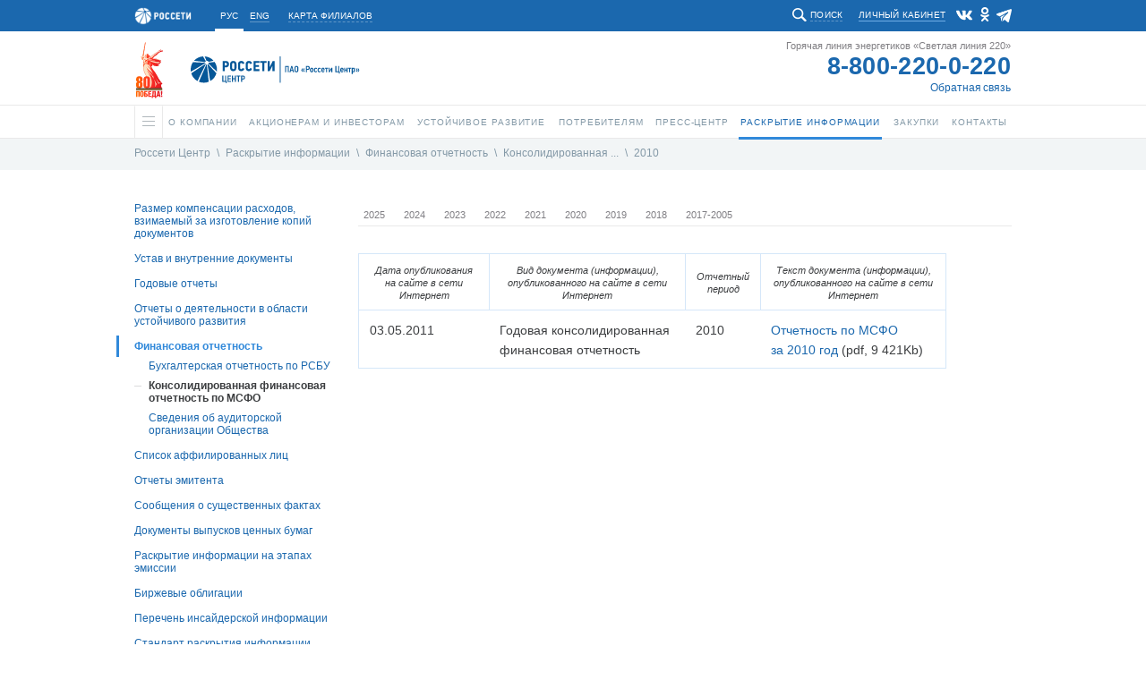

--- FILE ---
content_type: text/html; charset=UTF-8
request_url: https://www.mrsk-1.ru/information/statements/msfo/2010/
body_size: 13636
content:


<!DOCTYPE html>
<html  >
<head>
    <!-- /information/statements/msfo/2010/ -->
    <link rel="stylesheet" type="text/css" href="/bitrix/templates/mrsk_2016/template_reset.css">

    <meta http-equiv="Content-Type" content="text/html; charset=UTF-8" />
<meta name="robots" content="index, follow" />
<meta name="keywords" content="Россети,Центр,электросетевая,компания" />
<meta name="description" content="ПАО «Россети Центр» – ведущая электросетевая компания России" />
<link href="/bitrix/cache/css/s1/mrsk_2016/template_c67fe70b2b6ad64764498c7ecaebced8/template_c67fe70b2b6ad64764498c7ecaebced8_v1.css?1768383757378788" type="text/css"  data-template-style="true" rel="stylesheet" />

    <title>Россети Центр - 2010</title>
    <link rel="shortcut icon" type="image/x-icon" href="/bitrix/templates/mrsk_2016/favicon_rosseti.ico">
    <meta http-equiv="X-UA-Compatible" content="IE=Edge"/>

	<!--<meta name="keywords" content="Россети,Центр,электросетевая,компания" />-->
	<!--<meta name="description" content="ПАО «Россети Центр» – ведущая электросетевая компания России" />-->

	<meta property="og:title" content="2010" />
        <meta property="og:description" content="ПАО «Россети Центр» – ведущая электросетевая компания России" />
        <meta property="fb:app_id" content="2715091958547292" />
	<meta property="og:type" content="website" />
	<meta property="og:url" content="https://www.mrsk-1.ru/information/statements/msfo/2010/" />
	<meta property="og:image" content="https://www.mrsk-1.ru/bitrix/templates/mrsk_2016/images/rosseti-center-s.jpg" />
	<!--<meta property="og:site_name" content="" />-->

        
     <script type="text/javascript" src="/bitrix/templates/mrsk_2016/js/jquery-1.11.0.min.js"></script>
    <script type="text/javascript" src="/bitrix/templates/mrsk_2016/js/jquery.easing-1.3.js"></script>
    <script type="text/javascript" src="/bitrix/templates/mrsk_2016/js/jquery.mousewheel.js"></script>
    <script type="text/javascript" src="/bitrix/templates/mrsk_2016/js/jquery.nicescroll.js"></script>
    <script type="text/javascript" src="/bitrix/templates/mrsk_2016/js/smartResize.js"></script>
    <script type="text/javascript" src="/bitrix/templates/mrsk_2016/js/inputmask.min.js"></script>
    <script type="text/javascript" src="/bitrix/templates/mrsk_2016/js/validate.js"></script>
    <script type="text/javascript" src="/bitrix/templates/mrsk_2016/js/jquery.tooltip.js"></script>
    <script type="text/javascript" src="/bitrix/templates/mrsk_2016/js/validate-form.js"></script>
    <script type="text/javascript" src="/bitrix/templates/mrsk_2016/js/jquery.finelysliced.js"></script>
    <script type="text/javascript" src="/bitrix/templates/mrsk_2016/js/customscript-vi.js"></script>

    <script type="text/javascript" src="/bitrix/templates/mrsk_2016/js/amcharts/amcharts.js"></script>
    <script type="text/javascript" src="/bitrix/templates/mrsk_2016/js/amcharts/serial.js"></script>
    <script type="text/javascript" src="/bitrix/templates/mrsk_2016/js/amcharts/light.js"></script>
    <script type="text/javascript" src="/bitrix/templates/mrsk_2016/js/toastr/toastr.min.js"></script>
    <link rel="stylesheet" type="text/css" href="/bitrix/templates/mrsk_2016/js/toastr/toastr.css">


    
        <script type="text/javascript" src="/bitrix/templates/mrsk_2016/js/swfobject-2.2/swfobject.js"></script>
                <script type="text/javascript" src="/bitrix/templates/mrsk_2016/js/highcharts5/highcharts.js"></script>
        <script type="text/javascript" src="/bitrix/templates/mrsk_2016/js/fotorama-4.6.2/fotorama.js"></script>
        <link rel="stylesheet" type="text/css" href="/bitrix/templates/mrsk_2016/js/fotorama-4.6.2/fotorama.css">
        <script type="text/javascript" src="/bitrix/templates/mrsk_2016/js/customscript.js?57"></script>
        <script type="text/javascript" src="/bitrix/templates/mrsk_2016/js/customscript-events.js?v=2"></script>
                <script type="text/javascript" src="/bitrix/templates/mrsk_2016/js/customscript-customers.js?8"></script>

                <link rel="stylesheet" type="text/css" href="/bitrix/templates/mrsk_2016/template_styles-esg.css?39">
        <link rel="stylesheet" type="text/css" href="/bitrix/templates/mrsk_2016/template_styles-investors.css?51">
        <link rel="stylesheet" type="text/css" href="/bitrix/templates/mrsk_2016/template_styles-press_center.css?3">
        <link rel="stylesheet" type="text/css" href="/bitrix/templates/mrsk_2016/template_styles-sidebars_content.css?2">
        <link rel="stylesheet" type="text/css" href="/bitrix/templates/mrsk_2016/template_styles-photogalery.css?2">
        <link rel="stylesheet" type="text/css" href="/bitrix/templates/mrsk_2016/template_styles-presscenter_video.css?2">
                <!--<link rel="stylesheet" type="text/css" href="/bitrix/templates/mrsk_2016/template_styles-customers.css?17">-->
                <link rel="stylesheet" type="text/css" href="/bitrix/templates/mrsk_2016/template_styles-information.css?13">
        <link rel="stylesheet" type="text/css" href="/bitrix/templates/mrsk_2016/template_styles-contact.css?2">
                <link href="https://vjs.zencdn.net/7.1.0/video-js.css" rel="stylesheet">

		
		


			<!-- VK -->
        <!-- VK75899 -->
		<script type="text/javascript" src="//vk.com/js/api/openapi.js?112"></script>
		<script type="text/javascript">
			$(document).ready(function(){
				if ($('#vk_like').length > 0) {
					VK.init({apiId: 4363476, onlyWidgets: true});
					VK.Widgets.Like("vk_like", {type: "mini", height: 20});
				}
			});
		</script>
	

	<script type="text/javascript">
		$(document).ready(function(){
			document.querySelector('body').addEventListener("DOMSubtreeModified", function(e) {
				if ( e.target.id == "it_online_widget" ) {
					let chatNode = document.getElementById("it_online_widget");
					let chatTitleNode = chatNode.querySelector(".it_header_text");
					chatTitleNode.innerHTML = '<span class="chatIcon"></span> Задать вопрос об отключении электроэнергии';
				}
			});
		});
	</script>

	
</head>

<!-- homepage:  -->
<body class=" ru  innerpage  information statements msfo 2010  chrome chrome131 macintosh      ">



    
            <div class="vi-panel">
            <div class="vi-panel-wrapper">
                <button type="button" class="vi-close"><span>Стандартная версия сайта</span></button>
                <fieldset class="vi-select">
                    <span>Цветовая схема:</span>
                    <input class="vi-input" type="radio" name="colour" id="vi-white" value="white" checked>
                    <label tabindex="1" for="vi-white" class="vi-label vi-label--white">a</label>
                    <input class="vi-input" type="radio" name="colour" id="vi-black" value="black">
                    <label tabindex="1" for="vi-black" class="vi-label vi-label--black">a</label>
                    <input class="vi-input" type="radio" name="colour" id="vi-blue" value="blue">
                    <label tabindex="1" for="vi-blue" class="vi-label vi-label--blue">a</label>
                </fieldset>
                <fieldset class="vi-select">
                    <span>Масштаб:</span>
                    <input class="vi-input" type="radio" name="font" id="vi-normal" value="normal" checked>
                    <label tabindex="1" for="vi-normal" class="vi-label vi-label--normal">a</label>
                    <input class="vi-input" type="radio" name="font" id="vi-middle" value="middle">
                    <label tabindex="1" for="vi-middle" class="vi-label vi-label--middle">a</label>
                    <input class="vi-input" type="radio" name="font" id="vi-large" value="large">
                    <label tabindex="1" for="vi-large" class="vi-label vi-label--large">a</label>
                </fieldset>
            </div>
        </div>
        <div id="w_topBar">
            <div id="topBar">
                <div id="siteHeadTopBlock">
                    
                                            <div class="parent-logo">
                                <a target="_blank" href="http://www.rosseti.ru/"><img alt="" src="/bitrix/templates/mrsk_2016/images/rosseti_small_logo.png" /></a>
                                </div>
                                            
                    <div class="lang">
                        <a class='s' href="/"><span>РУС</span></a>
                        <a class='non-s' href="/en/information/statements/msfo/2010/"><span>ENG</span></a>
                    </div>
                    <div class="filialsMapLink">
                                            <a name="filialsMapLink" onclick="createPopup('filialsMap', true);"><span>Карта филиалов</span></a>
                                        </div>


                    <div class="social">
                        							<a class="vk" href="https://vk.com/rosseti_centr" target="_blank"></a>
							<a class="ok" href="https://ok.ru/rosseticip" target="_blank"></a>
							<a class="tg" href="https://t.me/rosseticentriprivolzhye" target="_blank"></a>
							                            							                                                                                                    </div>

                                            <div class="feedback">
                                                        <a href="https://lkk.mrsk-1.ru/" target="_blank"><span>Личный кабинет</span></a>
                        </div>
                    
                    <div class="search">
                        <div class="search-action"><span>Поиск</span></div>
                                            <div class="search-form">
                        
<form id="main_search" action="/search/index.php">

			<input type="text"  class="search-form-input" id="input_search" value="" name="q" autocomplete="off" />
		
	<input id="but_search" name="s" type="submit" value="" />

</form>                      </div>
                    </div>

                </div>





            </div>
        </div>

    <div id="w_siteHead">
            <div id="siteHead">
                <div class="logo">
                                                        <a target="_blank" href="https://may9.ru/" style="padding-left: 2px;"><img alt="" src="/bitrix/templates/mrsk_2016/images/80-pobeda.svg" style="height: 63px;"></a>
                                <a href="/" style="padding-top: 1px;"><img alt="" src="/bitrix/templates/mrsk_2016/images/rosseti_logo_new_2021.svg" style="height: 30px;"/></a>
                                        </div>

                <div class="phone">
                                            <div class="t1">Горячая линия энергетиков «Светлая линия 220»</div>
                        <div class="t2"><a href="tel:88002200220">8-800-220-0-220</a></div>
                        <div class="t3"><span><a href="/customers/customer-service/feedback/complaint/nat/">Обратная связь</a></span></div>
                                    </div>
            </div>
    </div>

    <div id="w_siteMenu">
        <div id="siteMenu">
            <ul id="horizontal-multilevel-menu">
    
    
    <li id="main_li">
        <a name="burgerButton" class="hasChilds">
        	<span class="line"></span>
        	<span class="shadowfix"></span>
      	</a>
        <ul>
            <div id="w_siteMap">
    <div id="siteMap">

        <div class="sitemap">
            <div class="title">Весь сайт</div>
            <table class="map-columns">
<tr>
	<td>
		<ul class="map-level-0">

		
			

			
			
				<li><a href="/information/">Раскрытие информации</a>					<ul class="map-level-1">

			

			
		
			

			
			
					<li><a href="/information/payment/">Размер компенсации расходов, взимаемый за изготовление копий документов</a></li>

			

			
		
			

			
			
					<li><a href="/information/documents/">Устав и внутренние документы</a></li>

			

			
		
			

			
			
					<li><a href="/information/annual-reports/">Годовые отчеты</a></li>

			

			
		
			

			
			
					<li><a href="/information/sustainability-reports/">Отчеты о деятельности в области устойчивого развития</a></li>

			

			
		
			

			
			
					<li><a href="/information/statements/">Финансовая отчетность</a></li>

			

			
		
			

			
			
					<li><a href="/information/affiliates/">Список аффилированных лиц</a></li>

			

			
		
			

			
			
					<li><a href="/information/quarterly-reports/">Отчеты эмитента</a></li>

			

			
		
			

			
			
					<li><a href="/information/facts/">Сообщения о существенных фактах</a></li>

			

			
		
			

			
			
					<li><a href="/information/securities/">Документы выпусков ценных бумаг</a></li>

			

			
		
			

			
			
					<li><a href="/information/emission/">Раскрытие информации на этапах эмиссии</a></li>

			

			
		
			

			
			
					<li><a href="/information/bonds/">Биржевые облигации</a></li>

			

			
		
			

			
			
					<li><a href="/information/insider-info/">Перечень инсайдерской информации</a></li>

			

			
		
			

			
			
					<li><a href="/information/standart/">Стандарт раскрытия информации субъектами оптового и розничных рынков электрической энергии</a></li>

			

			
		
			

			
			
					<li><a href="/information/access/">Раскрытие информации о предоставлении доступа к ВЛ для размещения ВОЛС в соответствии с постановлением Правительства РФ от 22.11.2022 № 2106</a></li>

			

			
		
			

			
			
					<li><a href="/information/notice/">Уведомления акционеров</a></li>

			

			
		
			

			
			
					<li><a href="/information/property/">Управление собственностью</a></li>

			

			
		
			

			
			
					<li><a href="/information/spetsialnaya-otsenka-usloviy-truda/">Специальная оценка условий труда</a></li>

			

			
		
			

			
			
					<li><a href="/information/fiberoptic-lines/">Тарифы на размещение ВОЛС на воздушных линиях электропередачи</a></li>

			

			
		
							</ul></li>			

							</ul></td><td><ul class="map-level-0">
			
			
				<li><a href="/customers/">Потребителям</a>					<ul class="map-level-1">

			

			
		
			

			
			
					<li><a href="/customers/customer-service/">Обслуживание потребителей</a></li>

			

			
		
			

			
			
					<li><a href="/customers/services/">Услуги</a></li>

			

			
		
			

			
			
					<li><a href="/customers/territory/">Территория обслуживания</a></li>

			

			
		
			

			
			
					<li><a href="/customers/electrical-safety/">Электробезопасность</a></li>

			

			
		
			

			
			
					<li><a href="/customers/additional-info/">Дополнительная информация</a></li>

			

			
		
			

			
			
					<li><a href="/customers/transferfacilities/">Передача объектов</a></li>

			

			
		
			

			
			
					<li><a href="/customers/against-theft/">Борьба с хищениями электроэнергии</a></li>

			

			
		
							</ul></li>			

			
			
				<li><a href="/purchases/">Закупки</a>					<ul class="map-level-1">

			

			
		
			

			
			
					<li><a href="/purchases/announcement/">Планирование закупок</a></li>

			

			
		
			

			
			
					<li><a href="/purchases/notice/">Извещения о проведении закупок, документация о закупке, информация о проведении закупок</a></li>

			

			
		
			

			
			
					<li><a href="/purchases/sales/">Извещения о продаже имущества, документация о продаже</a></li>

			

			
		
			

			
			
					<li><a href="/purchases/contracts/">Сведения о заключенных договорах, изменения заключенных договоров</a></li>

			

			
		
			

			
			
					<li><a href="/purchases/management/">Управление закупочной деятельностью</a></li>

			

			
		
			

			
			
					<li><a href="/purchases/roadmap/">Сотрудничество с субъектами МСП</a></li>

			

			
		
			

			
			
					<li><a href="/purchases/reestr/">Реестр недобросовестных поставщиков</a></li>

			

			
		
			

			
			
					<li><a href="/purchases/news/">Новости</a></li>

			

			
		
							</ul></li>			

							</ul></td><td><ul class="map-level-0">
			
			
				<li><a href="/press-center/">Пресс-центр</a>					<ul class="map-level-1">

			

			
		
			

			
			
					<li><a href="/press-center/news/">Новости</a></li>

			

			
		
			

			
			
					<li><a href="/press-center/media/">Корпоративная газета</a></li>

			

			
		
			

			
			
					<li><a href="/press-center/photo/">Фотогалерея</a></li>

			

			
		
			

			
			
					<li><a href="/press-center/booklets/">Буклеты, брошюры, листовки</a></li>

			

			
		
			

			
			
					<li><a href="/press-center/video/">Видеоархив</a></li>

			

			
		
			

			
			
					<li><a href="/press-center/mass-media/">Порядок запроса информации для СМИ</a></li>

			

			
		
			

			
			
					<li><a href="/press-center/contact_press/">Контакты пресс-центра</a></li>

			

			
		
							</ul></li>			

			
			
				<li><a href="/about/">О компании</a>					<ul class="map-level-1">

			

			
		
			

			
			
					<li><a href="/about/company/">О компании</a></li>

			

			
		
			

			
			
					<li><a href="/about/management/">Корпоративное управление</a></li>

			

			
		
			

			
			
					<li><a href="/about/director-rosseti">Информация о руководстве ПАО «Россети»</a></li>

			

			
		
			

			
			
					<li><a href="/about/development/">Технологическое развитие и инновации</a></li>

			

			
		
			

			
			
					<li><a href="/information/standart/investment/">Инвестпрограмма: хроника и основные события</a></li>

			

			
		
			

			
			
					<li><a href="/about/analytics-services/">Услуги аналитики</a></li>

			

			
		
			

			
			
					<li><a href="/about/personnel/">Кадровая политика</a></li>

			

			
		
			

			
			
					<li><a href="/about/personnel/nasha-molodezh/">Наша молодежь</a></li>

			

			
		
			

			
			
					<li><a href="/about/branches/">Филиалы «Россети Центр»</a></li>

			

			
		
			

			
			
					<li><a href="/about/projects/">Проекты «Россети Центр»</a></li>

			

			
		
							</ul></li>			

							</ul></td><td><ul class="map-level-0">
			
			
				<li><a href="/investors/">Акционерам и инвесторам</a>					<ul class="map-level-1">

			

			
		
			

			
			
					<li><a href="/investors/calendar/">Календарь инвестора</a></li>

			

			
		
			

			
			
					<li><a href="/investors/presentations/">Презентации и IR-информация</a></li>

			

			
		
			

			
			
					<li><a href="/investors/securities/">Рынок ценных бумаг</a></li>

			

			
		
			

			
			
					<li><a href="/investors/analytical_services/">Аналитическая поддержка</a></li>

			

			
		
			

			
			
					<li><a href="/investors/indicators/">Показатели деятельности </a></li>

			

			
		
			

			
			
					<li><a href="/investors/dividend/">Дивидендная политика</a></li>

			

			
		
			

			
			
					<li><a href="/investors/capital/">Акционерный капитал</a></li>

			

			
		
			

			
			
					<li><a href="/about/management/controls/stockholders/">Общее собрание акционеров</a></li>

			

			
		
			

			
			
					<li><a href="/investors/registrar/">Регистратор</a></li>

			

			
		
			

			
			
					<li><a href="/investors/lk-shareholder/">Личный кабинет акционера</a></li>

			

			
		
			

			
			
					<li><a href="/investors/attention_to_shareholders/">Вниманию акционеров</a></li>

			

			
		
			

			
			
					<li><a href="/investors/faq/">Часто задаваемые вопросы</a></li>

			

			
		
			

			
			
					<li><a href="/investors/contacts/">Контактная информация</a></li>

			

			
		
							</ul></li>			

							</ul></td><td><ul class="map-level-0">
			
			
					<li><a href="/contact/">Контакты</a></li>

			

			
		
			

			
			
				<li><a href="/esg/">Устойчивое развитие</a>					<ul class="map-level-1">

			

			
		
			

			
			
					<li><a href="/esg/esg_main">Устойчивое развитие</a></li>

			

			
		
			

			
			
					<li><a href="/about/management/">Корпоративное управление</a></li>

			

			
		
			

			
			
					<li><a href="/esg/esg_news">ESG-Новости</a></li>

			

			
		
			

			
			
					<li><a href="/esg/esg_goals">Цели в области устойчивого развития</a></li>

			

			
		
			

			
			
					<li><a href="/esg/esg_ratings">Рейтинги, награды достижения</a></li>

			

			
		
			

			
			
					<li><a href="/investors/indicators/esg/">Наши результаты</a></li>

			

			
		
			

			
			
					<li><a href="/information/annual-reports/">Отчеты</a></li>

			

			
		
			

			
			
					<li><a href="/about/projects/">Проекты</a></li>

			

			
		
			

			
			
					<li><a href="/press-center/booklets/">Буклеты, брошюры, листовки</a></li>

			

			
		
			

			
			
					<li><a href="/esg/esg_documents">Документы в области устойчивого развития</a></li>

			

			
		
		
		</ul>
	</td>
</tr>
</table>


<script type="text/javascript">
    /*if($('body').hasClass('en')) {
        $('#siteMap .map-level-1').each(function(){
            if($(this).prev('a').attr('href').indexOf('/about/') !== -1) {
                $(this).parent('li').prependTo($('#siteMap td').last().find('.map-level-0'));
            }
            
            if($(this).prev('a').attr('href').indexOf('/purchases/') !== -1) {
                $(this).parent('li').prependTo($('#siteMap td').eq(1).find('.map-level-0'));
            }
        });

    } else {
        $('#siteMap .map-level-1').each(function(){
            if($(this).prev('a').attr('href').indexOf('/about/') !== -1) {
                $(this).parent('li').prependTo($('#siteMap td').last().find('.map-level-0'));
            }
        });
    }*/
</script>        </div>
                <div class="filials">
                                                                                                                                                                                                                                                                                                                                                                                                                                                                                                                                                                    <div class="title">11 филиалов</div>
                <ul>
                

                                            <li><a href="/about/branches/belgorod/" code="belgorod">Белгородэнерго</a></li>
                                            <li><a href="/about/branches/bryansk/" code="bryansk">Брянскэнерго</a></li>
                                            <li><a href="/about/branches/voronez/" code="voronez">Воронежэнерго</a></li>
                                            <li><a href="/about/branches/kostroma/" code="kostroma">Костромаэнерго</a></li>
                                            <li><a href="/about/branches/kursk/" code="kursk">Курскэнерго</a></li>
                                            <li><a href="/about/branches/lipetsk/" code="lipetsk">Липецкэнерго</a></li>
                                            <li><a href="/about/branches/orel/" code="orel">Орелэнерго</a></li>
                                            <li><a href="/about/branches/smolensk/" code="smolensk">Смоленскэнерго</a></li>
                                            <li><a href="/about/branches/tambov/" code="tambov">Тамбовэнерго</a></li>
                                            <li><a href="/about/branches/tver/" code="tver">Тверьэнерго</a></li>
                                            <li><a href="/about/branches/yaroslavl/" code="yaroslavl">Ярэнерго</a></li>
                                    </ul>

                <div class="map">
                    <a href="/about/branches/" class="button">
                        <span>Карта</span>
                    </a>
                    <svg id="siteMap_regionsMap" xmlns="http://www.w3.org/2000/svg" viewBox="0 0 351 371">
                        <g id="siteMap_Regions">
                            <path class="region" code="kostroma" d="M1226.22,413.575l20.37-5.82,7.76-8.73,21.34,9.7,21.34-.97,15.52-10.67,5.82-10.67,11.64,1.94,14.55-7.76,25.22-30.07-11.64-27.16-14.55-1.94-13.58,14.55-28.13,1.94-45.59-6.79-4.85,10.67-11.64,5.82-2.91,14.55,4.85,13.58-11.64,13.58,2.91,9.7-6.79,5.82v8.73Z" transform="translate(-1022 -318)"/>
                            <path class="region" code="yaroslavl" d="M1176.73,429.815l6.79,6.79,16.5,1,4.84-16.49,16.49-8.73v-8.73l6.79-5.82-2.91-9.7,11.65-13.58-4.85-13.58-15.52.97-10.68-11.64-15.52-2.91-1.93,6.79-23.28,8.73-0.97,11.64,3.87,5.82-3.87,9.7,7.76,7.76,0.9,5.76,7.83,3.91Z" transform="translate(-1022 -318)"/>
                            <path class="region" code="tver" d="M1113.59,457.53l6.79-15.52,9.71,3.88,20.36-7.76,10.68-12.61,10.66,5.82,3.89-22.31-5.83-2.91-2.9-7.76-7.76-7.76,3.87-9.7-3.87-5.82,0.97-11.64-8.73-12.61-14.55,12.61-20.37,3.88-5.82,7.76-28.14,1.94-3.87,6.79-4.85,18.43-10.68,2.91-24.25,16.49h-10.66l-2.92,9.7,12.62,14.55L1036,464.32l36.86,4.85,14.55-15.52Z" transform="translate(-1022 -318)"/>
                            <path class="region" code="smolensk" d="M1063.25,548.605l-16.49-10.67v-9.7l-8.72-4.85-12.62-19.4,4.86-9.7-2.92-7.76,3.89-18.43,42.68,5.82,14.55-15.52,26.18,3.88,2.92,5.82-0.97,23.28-16.5,21.34h-14.55l-2.9,14.55-7.76,4.85-0.97,4.85Z" transform="translate(-1022 -318)"/>
                            <path class="region" code="bryansk" d="M1095.41,600.905l13.58-12.61,3.89-13.58-4.85-4.85,6.79-5.82v-11.64l-8.73-.97-7.76-16.49-12.61-4.85-7.76,4.85-0.97,4.85-9.71,10.67-10.66,12.61-12.62-5.82-5.82,8.73,5.82,6.79,1.94,17.46,7.77,7.76,25.21-10.67,12.62,1.94Z" transform="translate(-1022 -318)"/>
                            <path class="region" code="orel" d="M1118.75,551.63l16.49-4.76,17.46,11.64,18.52-.97,3.88,5.82-2.91,18.37,5.85,6.82-5.85,6.82v7.76l-20.46-3.91-9.7-7.73-12.61,3.88-3.88-6.82-13.61.97,5.88-15.58-4.85-3.85,5.79-4.82V551.63Z" transform="translate(-1022 -318)"/>
                            <path class="region" code="kursk" d="M1104.2,607.24l7.58-13.61,12.61-.97,3.88,6.82,13.61-3.88,9.7,7.73,22.46,3.91,8.73,2.91v10.67l-19.4,2.91-6.79,7.76-15.52-.97-5.82,5.82h-6.79l-22.31-8.73L1103.23,615Z" transform="translate(-1022 -318)"/>
                            <path class="region" code="belgorod" d="M1130.16,640.33h6.79l5.81-5.82,15.52,0.97,6.79-7.76,18.4-2.91L1201.93,652l2.92,25.19-21.34-3.88-13.59-13.58-14.55,4.85L1135,660.7Z" transform="translate(-1022 -318)"/>
                            <path class="region" code="lipetsk" d="M1179.79,561.435l18.55,7.91,3.89-14.49,11.63,3.88,9.71-4.85,5.82,6.79-4.85,25.22,13.58,12.61-1.95,9.7-18.42.97-5.83-4.85-5.82,3.88-21.49-2.09-8.72-2.91v-6.76l6.85-7.82-5.85-6.82Z" transform="translate(-1022 -318)"/>
                            <path class="region" code="voronez" d="M1208.86,677.055l-2.92-26.19-18.46-28.19v-12.67l19.49,2.09,4.82-2.88,3.83,3.85,19.42-.97,44.63,10.64,4.84,8.73-32,15.52,3.87,15.52-11.63,17.46-8.73,5.82-15.53-.97Z" transform="translate(-1022 -318)"/>
                            <path class="region" code="tambov" d="M1283.4,619.86l-42.71-10.67,1.94-11.7-13.58-12.61,4.85-25.22,11.67-4.79,10.67,0.97,2.91-8.73,16.49-.97L1297.95,583Z" transform="translate(-1022 -318)"/>
                        </g>
                    </svg>
                </div>
                    </div>
    </div>
</div>
<script>
    function regionsMapClickCallback1(regionObj) { return false; }
    function regionsMapHoverCallback1(regionObj) { return false; }
    function regionsMapBlurCallback1(regionObj) { return false; }
    function regionsMapDoHover1(regionCode) {
        $('#siteMap_regionsMap *[code="'+ regionCode +'"]').each(function(){
            $(this).attr('class', $(this).attr('class') + ' hover');
        });
    }
    function regionsMapDoBlur1(regionCode) {
        $('#siteMap_regionsMap *[code="'+ regionCode +'"]').each(function(){
            $(this).attr('class', $(this).attr('class').replace('hover','').trim());
        });
    }
    function regionsMapDoSelect1(regionCode) {
        $('#siteMap_regionsMap *[code="'+ regionCode +'"]').each(function(){
            $(this).attr('class', $(this).attr('class') + ' selected');
        });
    }
    function regionsMapGetCode1(regionObj) { 
        return $(regionObj).attr('code');
    }

    $(document).on('mouseenter', '#siteMap_regionsMap .region, #siteMap_regionsMap .label, #siteMap_regionsMap .marker', function(){
        regionsMapHoverCallback1(this);
        regionsMapDoHover1(regionsMapGetCode1(this));
    }).on('mouseleave', '#siteMap_regionsMap .region, #siteMap_regionsMap .label, #siteMap_regionsMap .marker', function(){
        regionsMapBlurCallback1(this);
        regionsMapDoBlur1(regionsMapGetCode1(this));
    });

    function regionsMapClickCallback1(regionObj) {
        var code = regionsMapGetCode1(regionObj);
        document.location.href = $('#regionsSelector a[code="'+code+'"]').attr('href');
    }



    $('.filials ul li a').on('mouseenter', function(){
        regionsMapDoHover1($(this).attr('code'));
    }).on('mouseleave', function(){
        regionsMapDoBlur1($(this).attr('code'));
    });
        
</script>        </ul>

    </li>

	
	
		    <li><a href="/about/" class="root-item hasChilds"><span class="name">О компании<span class="selectedline"></span></span><span class="shadowfix"></span></a>
				<ul>
		
	
	

	
										<li><a href="/about/company/">О компании</a></li>
			
		
	
	

	
										<li><a href="/about/management/">Корпоративное управление</a></li>
			
		
	
	

	
										<li><a href="/about/director-rosseti">Информация о руководстве ПАО «Россети»</a></li>
			
		
	
	

	
										<li><a href="/about/development/">Технологическое развитие и инновации</a></li>
			
		
	
	

	
										<li><a href="/information/standart/investment/">Инвестпрограмма: хроника и основные события</a></li>
			
		
	
	

	
										<li><a href="/about/analytics-services/">Услуги аналитики</a></li>
			
		
	
	

	
										<li><a href="/about/personnel/">Кадровая политика</a></li>
			
		
	
	

	
										<li><a href="/about/personnel/nasha-molodezh/">Наша молодежь</a></li>
			
		
	
	

	
										<li><a href="/about/branches/">Филиалы «Россети Центр»</a></li>
			
		
	
	

	
										<li><a href="/about/projects/">Проекты «Россети Центр»</a></li>
			
		
	
	

			</ul></li>	
	
		    <li><a href="/investors/" class="root-item hasChilds"><span class="name">Акционерам и инвесторам<span class="selectedline"></span></span><span class="shadowfix"></span></a>
				<ul>
		
	
	

	
										<li><a href="/investors/calendar/">Календарь инвестора</a></li>
			
		
	
	

	
										<li><a href="/investors/presentations/">Презентации и IR-информация</a></li>
			
		
	
	

	
										<li><a href="/investors/securities/">Рынок ценных бумаг</a></li>
			
		
	
	

	
										<li><a href="/investors/analytical_services/">Аналитическая поддержка</a></li>
			
		
	
	

	
										<li><a href="/investors/indicators/">Показатели деятельности </a></li>
			
		
	
	

	
										<li><a href="/investors/dividend/">Дивидендная политика</a></li>
			
		
	
	

	
										<li><a href="/investors/capital/">Акционерный капитал</a></li>
			
		
	
	

	
										<li><a href="/about/management/controls/stockholders/">Общее собрание акционеров</a></li>
			
		
	
	

	
										<li><a href="/investors/registrar/">Регистратор</a></li>
			
		
	
	

	
										<li><a href="/investors/lk-shareholder/">Личный кабинет акционера</a></li>
			
		
	
	

	
										<li><a href="/investors/attention_to_shareholders/">Вниманию акционеров</a></li>
			
		
	
	

	
										<li><a href="/investors/faq/">Часто задаваемые вопросы</a></li>
			
		
	
	

	
										<li><a href="/investors/contacts/">Контактная информация</a></li>
			
		
	
	

			</ul></li>	
	
		    <li><a href="/esg/" class="root-item hasChilds"><span class="name">Устойчивое развитие<span class="selectedline"></span></span><span class="shadowfix"></span></a>
				<ul>
		
	
	

	
										<li><a href="/esg/esg_main">Устойчивое развитие</a></li>
			
		
	
	

	
										<li><a href="/about/management/">Корпоративное управление</a></li>
			
		
	
	

	
										<li><a href="/esg/esg_news">ESG-Новости</a></li>
			
		
	
	

	
										<li><a href="/esg/esg_goals">Цели в области устойчивого развития</a></li>
			
		
	
	

	
										<li><a href="/esg/esg_ratings">Рейтинги, награды достижения</a></li>
			
		
	
	

	
										<li><a href="/investors/indicators/esg/">Наши результаты</a></li>
			
		
	
	

	
										<li><a href="/information/annual-reports/">Отчеты</a></li>
			
		
	
	

	
										<li><a href="/about/projects/">Проекты</a></li>
			
		
	
	

	
										<li><a href="/press-center/booklets/">Буклеты, брошюры, листовки</a></li>
			
		
	
	

	
										<li><a href="/esg/esg_documents">Документы в области устойчивого развития</a></li>
			
		
	
	

			</ul></li>	
	
		    <li><a href="/customers/" class="root-item hasChilds"><span class="name">Потребителям<span class="selectedline"></span></span><span class="shadowfix"></span></a>
				<ul>
		
	
	

	
										<li><a href="/customers/customer-service/">Обслуживание потребителей</a></li>
			
		
	
	

	
										<li><a href="/customers/services/">Услуги</a></li>
			
		
	
	

	
										<li><a href="/customers/territory/">Территория обслуживания</a></li>
			
		
	
	

	
										<li><a href="/customers/electrical-safety/">Электробезопасность</a></li>
			
		
	
	

	
										<li><a href="/customers/additional-info/">Дополнительная информация</a></li>
			
		
	
	

	
										<li><a href="/customers/transferfacilities/">Передача объектов</a></li>
			
		
	
	

	
										<li><a href="/customers/against-theft/">Борьба с хищениями электроэнергии</a></li>
			
		
	
	

			</ul></li>	
	
		    <li><a href="/press-center/" class="root-item hasChilds"><span class="name">Пресс-центр<span class="selectedline"></span></span><span class="shadowfix"></span></a>
				<ul>
		
	
	

	
										<li><a href="/press-center/news/">Новости</a></li>
			
		
	
	

	
										<li><a href="/press-center/media/">Корпоративная газета</a></li>
			
		
	
	

	
										<li><a href="/press-center/photo/">Фотогалерея</a></li>
			
		
	
	

	
										<li><a href="/press-center/booklets/">Буклеты, брошюры, листовки</a></li>
			
		
	
	

	
										<li><a href="/press-center/video/">Видеоархив</a></li>
			
		
	
	

	
										<li><a href="/press-center/mass-media/">Порядок запроса информации для СМИ</a></li>
			
		
	
	

	
										<li><a href="/press-center/contact_press/">Контакты пресс-центра</a></li>
			
		
	
	

			</ul></li>	
	
		    <li><a href="/information/" class="root-item-selected hasChilds"><span class="name">Раскрытие информации<span class="selectedline"></span></span><span class="shadowfix"></span></a>
				<ul>
		
	
	

	
										<li><a href="/information/payment/">Размер компенсации расходов, взимаемый за изготовление копий документов</a></li>
			
		
	
	

	
										<li><a href="/information/documents/">Устав и внутренние документы</a></li>
			
		
	
	

	
										<li><a href="/information/annual-reports/">Годовые отчеты</a></li>
			
		
	
	

	
										<li><a href="/information/sustainability-reports/">Отчеты о деятельности в области устойчивого развития</a></li>
			
		
	
	

	
										<li class="item-selected"><a href="/information/statements/">Финансовая отчетность</a></li>
			
		
	
	

	
										<li><a href="/information/affiliates/">Список аффилированных лиц</a></li>
			
		
	
	

	
										<li><a href="/information/quarterly-reports/">Отчеты эмитента</a></li>
			
		
	
	

	
										<li><a href="/information/facts/">Сообщения о существенных фактах</a></li>
			
		
	
	

	
										<li><a href="/information/securities/">Документы выпусков ценных бумаг</a></li>
			
		
	
	

	
										<li><a href="/information/emission/">Раскрытие информации на этапах эмиссии</a></li>
			
		
	
	

	
										<li><a href="/information/bonds/">Биржевые облигации</a></li>
			
		
	
	

	
										<li><a href="/information/insider-info/">Перечень инсайдерской информации</a></li>
			
		
	
	

	
										<li><a href="/information/standart/">Стандарт раскрытия информации субъектами оптового и розничных рынков электрической энергии</a></li>
			
		
	
	

	
										<li><a href="/information/access/">Раскрытие информации о предоставлении доступа к ВЛ для размещения ВОЛС в соответствии с постановлением Правительства РФ от 22.11.2022 № 2106</a></li>
			
		
	
	

	
										<li><a href="/information/notice/">Уведомления акционеров</a></li>
			
		
	
	

	
										<li><a href="/information/property/">Управление собственностью</a></li>
			
		
	
	

	
										<li><a href="/information/spetsialnaya-otsenka-usloviy-truda/">Специальная оценка условий труда</a></li>
			
		
	
	

	
										<li><a href="/information/sustainability-reports/"></a></li>
			
		
	
	

	
										<li><a href="/information/fiberoptic-lines/">Тарифы на размещение ВОЛС на воздушных линиях электропередачи</a></li>
			
		
	
	

			</ul></li>	
	
		    <li><a href="/purchases/" class="root-item hasChilds"><span class="name">Закупки<span class="selectedline"></span></span><span class="shadowfix"></span></a>
				<ul>
		
	
	

	
										<li><a href="/purchases/announcement/">Планирование закупок</a></li>
			
		
	
	

	
										<li><a href="/purchases/notice/">Извещения о проведении закупок, документация о закупке, информация о проведении закупок</a></li>
			
		
	
	

	
										<li><a href="/purchases/sales/">Извещения о продаже имущества, документация о продаже</a></li>
			
		
	
	

	
										<li><a href="/purchases/contracts/">Сведения о заключенных договорах, изменения заключенных договоров</a></li>
			
		
	
	

	
										<li><a href="/purchases/management/">Управление закупочной деятельностью</a></li>
			
		
	
	

	
										<li><a href="/purchases/roadmap/">Сотрудничество с субъектами МСП</a></li>
			
		
	
	

	
										<li><a href="/purchases/reestr/">Реестр недобросовестных поставщиков</a></li>
			
		
	
	

	
										<li><a href="/purchases/news/">Новости</a></li>
			
		
	
	

			</ul></li>	
										<li><a href="/contact/" class="root-item"><span class="name">Контакты<span class="selectedline"></span></span></a></li>
			
		
	
	


</ul>


        </div>
    </div>



    <div id="w_siteContent">
                      <div id="breadcrumb">
                <div>
                                        <a class="" href="/" title="Россети Центр">Россети Центр</a><span class="separator ">\</span><a class="" href="/information/" >Раскрытие информации</a><span class="separator ">\</span><a class="" href="/information/statements/" >Финансовая отчетность</a><span class="separator ">\</span><a class="" href="/information/statements/msfo/" >Консолидированная ...</a><span class="separator last">\</span><a class="last" href="/information/statements/msfo/2010/" >2010</a><div class="fade"></div>                </div>
            </div>
            <div id="workarea_top">
                				            </div>
        
                        <div id="siteContent">
            <div id="fb-root"></div>

                        <div id="sidebar">
                
    
<div id="sidebarMenu">
	
		
		
		
			
									<div><a  href="/information/payment/" class="root-item">Размер компенсации расходов, взимаемый за изготовление копий документов</a></div>
				
			
		
		
	
		
		
		
							<div><a  href="/information/documents/" class="root-item">Устав и внутренние документы</a>
					<div class="root-item" style="display: none;" >
			
		
		
	
		
		
		
			
									<div><a  href="/information/documents/ustav/" >Устав</a></div>
				
			
		
		
	
		
		
		
			
									<div><a  href="/information/documents/internal/" >Внутренние документы</a></div>
				
			
		
		
	
		
		
		
			
									<div><a  href="/information/documents/archive/" >Архив</a></div>
				
			
		
		
	
		
					</div></div>		
		
			
									<div><a  href="/information/annual-reports/" class="root-item">Годовые отчеты</a></div>
				
			
		
		
	
		
		
		
			
									<div><a  href="/information/sustainability-reports/" class="root-item">Отчеты о деятельности в области устойчивого развития</a></div>
				
			
		
		
	
		
		
		
							<div><a  href="/information/statements/" class="root-item-selected">Финансовая отчетность</a>
					<div class="root-item"  >
			
		
		
	
		
		
		
			
									<div><a  href="/information/statements/rsbu/" >Бухгалтерская отчетность по РСБУ   </a></div>
				
			
		
		
	
		
		
		
			
									<div><a  href="/information/statements/msfo/"  class="item-selected">Консолидированная финансовая отчетность по МСФО</a></div>
				
			
		
		
	
		
		
		
			
									<div><a  href="/information/statements/information/" >Сведения об аудиторской организации Общества</a></div>
				
			
		
		
	
		
					</div></div>		
		
			
									<div><a  href="/information/affiliates/" class="root-item">Список аффилированных лиц</a></div>
				
			
		
		
	
		
		
		
			
									<div><a  href="/information/quarterly-reports/" class="root-item">Отчеты эмитента</a></div>
				
			
		
		
	
		
		
		
			
									<div><a  href="/information/facts/" class="root-item">Сообщения о существенных фактах</a></div>
				
			
		
		
	
		
		
		
			
									<div><a  href="/information/securities/" class="root-item">Документы выпусков ценных бумаг</a></div>
				
			
		
		
	
		
		
		
							<div><a  href="/information/emission/" class="root-item">Раскрытие информации на этапах эмиссии</a>
					<div class="root-item" style="display: none;" >
			
		
		
	
		
		
		
			
									<div><a  href="/information/emission/idgc/" >Сообщение о принятии решения о размещении ценных бумаг</a></div>
				
			
		
		
	
		
		
		
			
									<div><a  href="/information/emission/report/" >Сообщение об утверждении решения о выпуске (дополнительном выпуске) ценных бумаг</a></div>
				
			
		
		
	
		
		
		
			
									<div><a  href="/information/emission/report_1/" >Сообщение о дате начала размещения ценных бумаг</a></div>
				
			
		
		
	
		
					</div></div>		
		
			
									<div><a  href="/information/bonds/" class="root-item">Биржевые облигации</a></div>
				
			
		
		
	
		
		
		
			
									<div><a  href="/information/insider-info/" class="root-item">Перечень инсайдерской информации</a></div>
				
			
		
		
	
		
		
		
							<div><a  href="/information/standart/" class="root-item">Стандарт раскрытия информации субъектами оптового и розничных рынков электрической энергии</a>
					<div class="root-item" style="display: none;" >
			
		
		
	
		
		
		
			
									<div><a  href="/information/standart/monopoly/" >Информация о расходах субъекта естественных монополий</a></div>
				
			
		
		
	
		
		
		
			
									<div><a  href="/information/standart/repair/" >Сведения о выведении из работы в ремонт оборудования</a></div>
				
			
		
		
	
		
		
		
			
									<div><a  href="/information/standart/informations/" >Сведения о результатах контрольных замеров электрических параметров ПАО «Россети Центр»</a></div>
				
			
		
		
	
		
		
		
			
									<div><a  href="/information/standart/otchety/" >Отчет о движении активов ПАО «Россети Центр»</a></div>
				
			
		
		
	
		
		
		
			
									<div><a  href="/information/standart/otchet/" >Отчет о расширении пропускной способности </a></div>
				
			
		
		
	
		
		
		
			
									<div><a  href="/information/standart/information_structur/" >Информация о структуре и объемах затрат на оказание услуг по передаче электрической энергии филиалов ПАО «Россети Центр»</a></div>
				
			
		
		
	
		
		
		
			
									<div><a  href="/information/standart/gpinfo/" >Информация по ГП</a></div>
				
			
		
		
	
		
		
		
			
									<div><a  href="/information/standart/rmm/" >Величина резервируемой максимальной мощности</a></div>
				
			
		
		
	
		
		
		
			
									<div><a  href="/information/standart/graf/" >Графики аварийного ограничения на ОЗП</a></div>
				
			
		
		
	
		
		
		
			
									<div><a  href="/information/standart/info_quality/" >Информация о качестве обслуживания потребителей сетевой организации</a></div>
				
			
		
		
	
		
		
		
			
									<div><a  href="/information/standart/expenses/" >Сведения о расходах, показатели раздельного учета расходов субъекта естественных монополий, оказывающего услуги по передаче электроэнергии (мощности) по электрическим сетям</a></div>
				
			
		
		
	
		
		
		
			
									<div><a  href="/information/standart/tariffapplication/" >Тарифные заявки филиалов Россети Центра</a></div>
				
			
		
		
	
		
		
		
			
									<div><a  href="/information/standart/prognosis/" >Прогнозные сведения о расходах на технологическое присоединение</a></div>
				
			
		
		
	
		
		
		
			
									<div><a  href="/information/standart/investment/" >Инвестиционная программа «Россети Центр»</a></div>
				
			
		
		
	
		
		
		
			
									<div><a  href="/information/standart/targets/" >Целевые показатели надежности и качества оказываемых услуг по передаче электрической энергии</a></div>
				
			
		
		
	
		
		
		
			
									<div><a  href="/information/standart/info_quality/" >Информация о качестве обслуживания потребителей услуг</a></div>
				
			
		
		
	
		
		
		
			
									<div><a  href="/information/standart/informatsiya-o-vvedenii-ogranicheniya-rezhima-potrebleniya-elektricheskoy-energii/" >Информация о введении ограничения режима потребления электрической энергии</a></div>
				
			
		
		
	
		
					</div></div>		
		
			
									<div><a  href="/information/access/" class="root-item">Раскрытие информации о предоставлении доступа к ВЛ для размещения ВОЛС в соответствии с постановлением Правительства РФ от 22.11.2022 № 2106</a></div>
				
			
		
		
	
		
		
		
			
									<div><a  href="/information/notice/" class="root-item">Уведомления акционеров</a></div>
				
			
		
		
	
		
		
		
			
									<div><a  href="/information/property/" class="root-item">Управление собственностью</a></div>
				
			
		
		
	
		
		
		
			
									<div><a  href="/information/spetsialnaya-otsenka-usloviy-truda/" class="root-item">Специальная оценка условий труда</a></div>
				
			
		
		
	
		
		
		
			
									<div><a  href="/information/sustainability-reports/" class="root-item"></a></div>
				
			
		
		
	
		
		
		
			
									<div><a  href="/information/fiberoptic-lines/" class="root-item">Тарифы на размещение ВОЛС на воздушных линиях электропередачи</a></div>
				
			
		
		
	
	
	<script type="text/javascript">
		$('#sidebarMenu a.item-selected').each(function(){
			$(this).parent('div').parent('div').siblings('a').addClass('subselected');
		});
	</script>
</div>




                                                                </div>
            
            <div id="workarea" class="">

                                                        
                                        

                    
                                            <div id="tabs2Menu" class="hideMenu-">
                            
	<div class="tabslist">
						
			<a  class="" href="/information/statements/msfo/2025/">
				2025			</a>
								
			<a  class="" href="/information/statements/msfo/2024/">
				2024			</a>
								
			<a  class="" href="/information/statements/msfo/2023">
				2023			</a>
								
			<a  class="" href="/information/statements/msfo/2022/">
				2022			</a>
								
			<a  class="" href="/information/statements/msfo/2021/">
				2021			</a>
								
			<a  class="" href="/information/statements/msfo/2020/">
				2020			</a>
								
			<a  class="" href="/information/statements/msfo/2019/">
				2019			</a>
								
			<a  class="" href="/information/statements/msfo/2018/">
				2018			</a>
								
			<a  class="" href="/information/statements/msfo/2017-2005/">
				2017-2005			</a>
				</div>
                        </div>
                                                        	             
<table cellspacing="0" cellpadding="9" border="0" width="90%" class="common_table"> 	 
  <tbody> 		 
    <tr> <th>Дата опубликования на сайте в сети Интернет</th> 			<th> Вид документа (информации), опубликованного на&nbsp;сайте в&nbsp;сети Интернет</th> 			<th> Отчетный период</th> 			<th> Текст документа (информации), опубликованного на&nbsp;сайте в&nbsp;сети Интернет</th> 		</tr>
   
    <tr> <td> 
        <p>03.05.2011</p>
       </td> 			<td> 
        <p>Годовая консолидированная финансовая отчетность</p>
       </td> 			<td>	 
        <p>2010</p>
       </td> 			<td>	 
        <p><a href="/docs/msfo2010.pdf" target="_blank" >Отчетность по&nbsp;МСФО за&nbsp;2010 год </a>(pdf, 9 421Kb)</p>
       </td> 		</tr>
   </tbody>
 	</table>
 <style>
    img#companyLogo {
        height: 40px;
    }
	a.privacyPolicy {
		margin-right: 35px;
	}
</style>
<!--    -->                                            </div><!-- #workarea -->

                    
            </div><!-- #siteContent -->
            <div class="clearfix"></div>
        </div><!-- #w_siteContent -->


    <script type="text/javascript">
            $('.spoilerHead').each(function(){
                    $(this).html('<span>'+$(this).html()+'</span>');
            });


            $('.cutText').each(function(){
                    $(this).before('<a onclick="return false" class="cutTextControl">[...]</span>');
            });


            $('.frPhotoSlider').fotorama({
                    nav: "thumbs",
                    thumbwidth: "80",
                    thumbheight: "58",
                    transition: "crossfade",
                    loop: "true",
                    arrows: "true",
                    click: "true",
                    swipe: "true"
            });
    </script>
        <div id="footer">
        <div id="w_companies">
            <div id="companies">
                                    <table>
                        <tr>
                            <td><a target="_blank" href="https://светлаястрана.рф/"><img id="companyLogo" alt="Светлая Страна" src="/bitrix/templates/mrsk_2016/images/brightCountry_logo.png"></a></td>
                            <td><a target="_blank" href="https://minenergo.gov.ru/"><img id="companyLogo" alt="Министерство энергетики РФ" src="/bitrix/templates/mrsk_2016/images/minenergo_logo.png"></a></td>
                            <td><a target="_blank" href="https://rosseti.ru/"><img id="companyLogo" alt="ПАО «Россети»" src="/bitrix/templates/mrsk_2016/images/rosseti_logo.png"></a></td>
                            <td><a target="_blank" href="https://портал-тп.рф/"><img id="companyLogo" alt="Портал электросетевых услуг" src="/bitrix/templates/mrsk_2016/images/portal_logo.png"></a></td>
                            <td><a target="_blank" href="https://fas.gov.ru/"><img id="companyLogo" alt="ФАС России" src="/bitrix/templates/mrsk_2016/images/fas_logo.png"></a></td>
                            <td><a target="_blank" href="https://cbr.ru/"><img id="companyLogo" alt="Банк России" src="/bitrix/templates/mrsk_2016/images/cbr_logo.png"></a></td>
                            <td><a target="_blank" href="https://opora.ru/"><img id="companyLogo" alt="Опора России" src="/bitrix/templates/mrsk_2016/images/opora_logo.png"></a></td>
                            <td><a target="_blank" href="https://era-rossii.ru/"><img id="companyLogo" alt="ЭРА России" src="/bitrix/templates/mrsk_2016/images/eraRossii_logo.png"></a></td>
                            <td><a target="_blank" href="https://pfc-cska.com/"><img id="companyLogo" alt="ЦСКА" src="/bitrix/templates/mrsk_2016/images/cska_logo.png"></a></td>
                        </tr>
                    </table>
                            </div>
        </div>
                        
                        
        <div id="w_bottomBar">
            <div id="bottomBar">
                <div class="copyright">
					&copy; 2003–2026 «Россети Центр»                </div>

                                    <a class="sitemap_link" href="/sitemap.php"><span>Карта сайта</span></a>
                									<a class="vi-open" href="#"><span>Версия для слабовидящих</span></a>
													<a class="privacyPolicy" href="/upload/documents/PrivacyPolicy_20251016_Ru.pdf" target="_blank"><span>Политика обработки персональных данных</span></a>
				            </div>
        </div>
    </div>
		


<!-- Yandex.Metrika counter -->
<script type="text/javascript" >
   (function(m,e,t,r,i,k,a){m[i]=m[i]||function(){(m[i].a=m[i].a||[]).push(arguments)};
   m[i].l=1*new Date();k=e.createElement(t),a=e.getElementsByTagName(t)[0],k.async=1,k.src=r,a.parentNode.insertBefore(k,a)})
   (window, document, "script", "https://mc.yandex.ru/metrika/tag.js", "ym");

   ym(27919797, "init", {
        clickmap:true,
        trackLinks:true,
        accurateTrackBounce:true
   });
</script>
<noscript><div><img src="https://mc.yandex.ru/watch/27919797" style="position:absolute; left:-9999px;" alt="" /></div></noscript>
<!-- /Yandex.Metrika counter -->

<!-- Yandex.Metrika counter 2-->
<!-- <script type="text/javascript">
(function (d, w, c) {
    (w[c] = w[c] || []).push(function() {
        try {
            w.yaCounter27919797 = new Ya.Metrika({id:27919797,
                    webvisor: $('html').hasClass('bx-ie8') ? false : true,
                    clickmap:true,
                    trackLinks:true,
                    accurateTrackBounce:true});
        } catch(e) { }
    });

    var n = d.getElementsByTagName("script")[0],
        s = d.createElement("script"),
        f = function () { n.parentNode.insertBefore(s, n); };
    s.type = "text/javascript";
    s.async = true;
    s.src = (d.location.protocol == "https:" ? "https:" : "http:") + "//mc.yandex.ru/metrika/watch.js";

    if (w.opera == "[object Opera]") {
        d.addEventListener("DOMContentLoaded", f, false);
    } else { f(); }
})(document, window, "yandex_metrika_callbacks");
</script> 
<noscript><div><img src="//mc.yandex.ru/watch/27919797" style="position:absolute; left:-9999px;" alt="" /></div></noscript>-->
<!-- /Yandex.Metrika counter -->
<script type="text/javascript">
    var langUrl = "";
    if(langUrl){
        document.getElementsByClassName('non-s')[0].href=langUrl;
    }

</script>
<div style="display: none" id="aHistoryDate"></div>
</body>
</html>